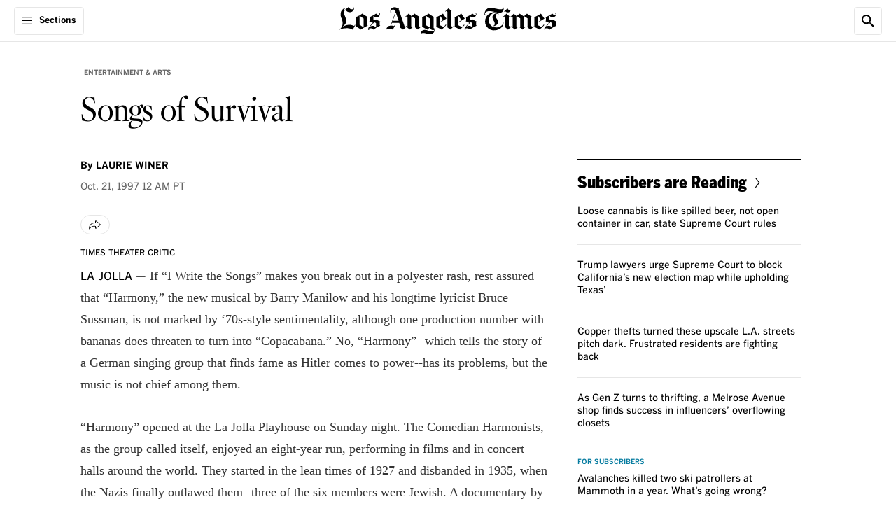

--- FILE ---
content_type: application/javascript; charset=utf-8
request_url: https://activate.platform.californiatimes.com/caltimes/latimes/code/9825c1e9a08227dca875b120f3f57bf9.js?conditionId0=4952276
body_size: 351
content:
CalTimes.bindImmediate(function(){var a={not:["not","not",null],caseInsensitive:["ignore case","ignore case","ignore case"],compareTo:["video","1","1"],requiredData:["59489","61825","72277"],comparators:["is","is","is"]};CalTimes.data.resolve(a.requiredData,function(){a.values=Array.prototype.slice.call(arguments,0);window.CalTimes.data.checkConditions(a)&&CalTimes.bindDOMLoaded(function(){var c=window.CalTimes,d="ttdUniversalPixelTag"+ +new Date,e={};e.id=d;c.bindDOMParsed(function(){var b=document.createElement("div");
b.id=d;b.style.display="none";document.querySelectorAll("head")[0].appendChild(b);c.loadScriptCallback("https://js.adsrvr.org/up_loader.1.1.0.js",function(){"function"===typeof TTDUniversalPixelApi&&(new TTDUniversalPixelApi).init("uakr1sk",["swei7dz"],"https://insight.adsrvr.org/track/up",e)})})},4201174,687916,819)})},-1,-1);
CalTimes.bindImmediate(function(){var a={not:["not","not",null],caseInsensitive:["ignore case","ignore case","ignore case"],compareTo:["video","1","1"],requiredData:["59489","61825","72277"],comparators:["is","is","is"]};CalTimes.data.resolve(a.requiredData,function(){a.values=Array.prototype.slice.call(arguments,0);window.CalTimes.data.checkConditions(a)&&CalTimes.bindDOMParsed(function(){window.CalTimes.insertScript("https://p.teads.tv/teads-fellow.js",!0);window.teads_e=window.teads_e||[];window.teads_buyer_pixel_id=
8775},4201173,747443,1171)})},-1,-1);